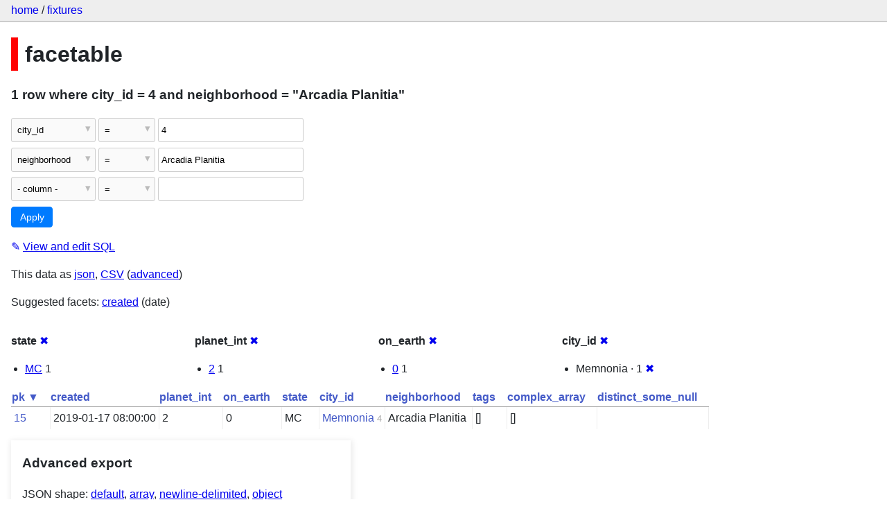

--- FILE ---
content_type: text/html; charset=utf-8
request_url: https://datasette-public.vercel.app/fixtures/facetable?_facet=city_id&_facet=state&_facet=on_earth&_facet=planet_int&neighborhood=Arcadia+Planitia&city_id=4
body_size: 3145
content:
<!DOCTYPE html>
<html>
<head>
    <title>fixtures: facetable: 1 row
    where where city_id = 4 and neighborhood = &#34;Arcadia Planitia&#34;</title>
    <link rel="stylesheet" href="/-/static/app.css?4434ab">
    <meta name="viewport" content="width=device-width, initial-scale=1, shrink-to-fit=no">




<style>
@media only screen and (max-width: 576px) {

    .rows-and-columns td:nth-of-type(1):before { content: "pk"; }

    .rows-and-columns td:nth-of-type(2):before { content: "created"; }

    .rows-and-columns td:nth-of-type(3):before { content: "planet_int"; }

    .rows-and-columns td:nth-of-type(4):before { content: "on_earth"; }

    .rows-and-columns td:nth-of-type(5):before { content: "state"; }

    .rows-and-columns td:nth-of-type(6):before { content: "city_id"; }

    .rows-and-columns td:nth-of-type(7):before { content: "neighborhood"; }

    .rows-and-columns td:nth-of-type(8):before { content: "tags"; }

    .rows-and-columns td:nth-of-type(9):before { content: "complex_array"; }

    .rows-and-columns td:nth-of-type(10):before { content: "distinct_some_null"; }

}
</style>

</head>
<body class="table db-fixtures table-facetable">

<nav class="hd">
    <p class="crumbs">
        <a href="/">home</a> /
        <a href="/fixtures">fixtures</a>
    </p>
    
</nav>

<div class="bd">


<h1 style="padding-left: 10px; border-left: 10px solid #ff0000">facetable</h1>





    <h3>1 row
        where city_id = 4 and neighborhood = &#34;Arcadia Planitia&#34;
    </h3>


<form class="filters" action="/fixtures/facetable" method="get">
    
    
        <div class="filter-row">
            <div class="select-wrapper">
                <select name="_filter_column_1">
                    <option value="">- remove filter -</option>
                    
                          <option>pk</option>
                    
                          <option>created</option>
                    
                          <option>planet_int</option>
                    
                          <option>on_earth</option>
                    
                          <option>state</option>
                    
                          <option selected>city_id</option>
                    
                          <option>neighborhood</option>
                    
                          <option>tags</option>
                    
                          <option>complex_array</option>
                    
                          <option>distinct_some_null</option>
                    
                </select>
            </div><div class="select-wrapper filter-op">
                <select name="_filter_op_1">
                    
                        <option value="exact" selected>=</option>
                    
                        <option value="not">!=</option>
                    
                        <option value="contains">contains</option>
                    
                        <option value="endswith">ends with</option>
                    
                        <option value="startswith">starts with</option>
                    
                        <option value="gt">&gt;</option>
                    
                        <option value="gte">≥</option>
                    
                        <option value="lt">&lt;</option>
                    
                        <option value="lte">≤</option>
                    
                        <option value="like">like</option>
                    
                        <option value="glob">glob</option>
                    
                        <option value="in">in</option>
                    
                        <option value="notin">not in</option>
                    
                        <option value="arraycontains">array contains</option>
                    
                        <option value="date">date</option>
                    
                        <option value="isnull__1">is null</option>
                    
                        <option value="notnull__1">is not null</option>
                    
                        <option value="isblank__1">is blank</option>
                    
                        <option value="notblank__1">is not blank</option>
                    
                </select>
            </div><input type="text" name="_filter_value_1" class="filter-value" value="4">
        </div>
    
        <div class="filter-row">
            <div class="select-wrapper">
                <select name="_filter_column_2">
                    <option value="">- remove filter -</option>
                    
                          <option>pk</option>
                    
                          <option>created</option>
                    
                          <option>planet_int</option>
                    
                          <option>on_earth</option>
                    
                          <option>state</option>
                    
                          <option>city_id</option>
                    
                          <option selected>neighborhood</option>
                    
                          <option>tags</option>
                    
                          <option>complex_array</option>
                    
                          <option>distinct_some_null</option>
                    
                </select>
            </div><div class="select-wrapper filter-op">
                <select name="_filter_op_2">
                    
                        <option value="exact" selected>=</option>
                    
                        <option value="not">!=</option>
                    
                        <option value="contains">contains</option>
                    
                        <option value="endswith">ends with</option>
                    
                        <option value="startswith">starts with</option>
                    
                        <option value="gt">&gt;</option>
                    
                        <option value="gte">≥</option>
                    
                        <option value="lt">&lt;</option>
                    
                        <option value="lte">≤</option>
                    
                        <option value="like">like</option>
                    
                        <option value="glob">glob</option>
                    
                        <option value="in">in</option>
                    
                        <option value="notin">not in</option>
                    
                        <option value="arraycontains">array contains</option>
                    
                        <option value="date">date</option>
                    
                        <option value="isnull__1">is null</option>
                    
                        <option value="notnull__1">is not null</option>
                    
                        <option value="isblank__1">is blank</option>
                    
                        <option value="notblank__1">is not blank</option>
                    
                </select>
            </div><input type="text" name="_filter_value_2" class="filter-value" value="Arcadia Planitia">
        </div>
    
    <div class="filter-row">
        <div class="select-wrapper">
            <select name="_filter_column">
                <option value="">- column -</option>
                
                      <option>pk</option>
                
                      <option>created</option>
                
                      <option>planet_int</option>
                
                      <option>on_earth</option>
                
                      <option>state</option>
                
                      <option>city_id</option>
                
                      <option>neighborhood</option>
                
                      <option>tags</option>
                
                      <option>complex_array</option>
                
                      <option>distinct_some_null</option>
                
            </select>
        </div><div class="select-wrapper filter-op">
            <select name="_filter_op">
                
                    <option value="exact">=</option>
                
                    <option value="not">!=</option>
                
                    <option value="contains">contains</option>
                
                    <option value="endswith">ends with</option>
                
                    <option value="startswith">starts with</option>
                
                    <option value="gt">&gt;</option>
                
                    <option value="gte">≥</option>
                
                    <option value="lt">&lt;</option>
                
                    <option value="lte">≤</option>
                
                    <option value="like">like</option>
                
                    <option value="glob">glob</option>
                
                    <option value="in">in</option>
                
                    <option value="notin">not in</option>
                
                    <option value="arraycontains">array contains</option>
                
                    <option value="date">date</option>
                
                    <option value="isnull__1">is null</option>
                
                    <option value="notnull__1">is not null</option>
                
                    <option value="isblank__1">is blank</option>
                
                    <option value="notblank__1">is not blank</option>
                
            </select>
        </div><input type="text" name="_filter_value" class="filter-value">
    </div>
    <div class="filter-row">
        
            <div class="select-wrapper small-screen-only">
                <select name="_sort" id="sort_by">
                    <option value="">Sort...</option>
                    
                        
                            <option value="pk" selected>Sort by pk</option>
                        
                    
                        
                            <option value="created">Sort by created</option>
                        
                    
                        
                            <option value="planet_int">Sort by planet_int</option>
                        
                    
                        
                            <option value="on_earth">Sort by on_earth</option>
                        
                    
                        
                            <option value="state">Sort by state</option>
                        
                    
                        
                            <option value="city_id">Sort by city_id</option>
                        
                    
                        
                            <option value="neighborhood">Sort by neighborhood</option>
                        
                    
                        
                            <option value="tags">Sort by tags</option>
                        
                    
                        
                            <option value="complex_array">Sort by complex_array</option>
                        
                    
                        
                            <option value="distinct_some_null">Sort by distinct_some_null</option>
                        
                    
                </select>
            </div>
            <label class="sort_by_desc small-screen-only"><input type="checkbox" name="_sort_by_desc"> descending</label>
        
        
            <input type="hidden" name="_facet" value="state">
        
            <input type="hidden" name="_facet" value="planet_int">
        
            <input type="hidden" name="_facet" value="on_earth">
        
            <input type="hidden" name="_facet" value="city_id">
        
        
        <input type="submit" value="Apply">
    </div>
</form>




    <p><a class="not-underlined" title="select pk, created, planet_int, on_earth, state, city_id, neighborhood, tags, complex_array, distinct_some_null from facetable where &#34;city_id&#34; = :p0 and &#34;neighborhood&#34; = :p1 order by pk limit 101" href="/fixtures?sql=select+pk%2C+created%2C+planet_int%2C+on_earth%2C+state%2C+city_id%2C+neighborhood%2C+tags%2C+complex_array%2C+distinct_some_null+from+facetable+where+%22city_id%22+%3D+%3Ap0+and+%22neighborhood%22+%3D+%3Ap1+order+by+pk+limit+101&amp;p0=4&p1=Arcadia+Planitia">&#x270e; <span class="underlined">View and edit SQL</span></a></p>


<p class="export-links">This data as <a href="/fixtures/facetable.json?_facet=city_id&amp;_facet=state&amp;_facet=on_earth&amp;_facet=planet_int&amp;neighborhood=Arcadia Planitia&amp;city_id=4&amp;_labels=on">json</a>, <a href="/fixtures/facetable.csv?_facet=city_id&amp;_facet=state&amp;_facet=on_earth&amp;_facet=planet_int&amp;neighborhood=Arcadia Planitia&amp;city_id=4&amp;_labels=on&amp;_size=max">CSV</a> (<a href="#export">advanced</a>)</p>


    <p class="suggested-facets">
        Suggested facets: <a href="https://datasette-public.vercel.app/fixtures/facetable?_facet=city_id&amp;_facet=state&amp;_facet=on_earth&amp;_facet=planet_int&amp;neighborhood=Arcadia+Planitia&amp;city_id=4&amp;_facet_date=created#facet-created">created</a> (date)
    </p>





    <div class="facet-results">
        
            <div class="facet-info facet-fixtures-facetable-state" id="facet-state">
                <p class="facet-info-name">
                    <strong>state</strong>
                    
                        <a href="/fixtures/facetable?_facet=city_id&amp;_facet=on_earth&amp;_facet=planet_int&amp;neighborhood=Arcadia+Planitia&amp;city_id=4" class="cross">&#x2716;</a>
                    
                </p>
                <ul>
                    
                        
                            <li><a href="https://datasette-public.vercel.app/fixtures/facetable?_facet=city_id&amp;_facet=state&amp;_facet=on_earth&amp;_facet=planet_int&amp;neighborhood=Arcadia+Planitia&amp;city_id=4&amp;state=MC">MC</a> 1</li>
                        
                    
                    
                </ul>
            </div>
        
            <div class="facet-info facet-fixtures-facetable-planet_int" id="facet-planet_int">
                <p class="facet-info-name">
                    <strong>planet_int</strong>
                    
                        <a href="/fixtures/facetable?_facet=city_id&amp;_facet=state&amp;_facet=on_earth&amp;neighborhood=Arcadia+Planitia&amp;city_id=4" class="cross">&#x2716;</a>
                    
                </p>
                <ul>
                    
                        
                            <li><a href="https://datasette-public.vercel.app/fixtures/facetable?_facet=city_id&amp;_facet=state&amp;_facet=on_earth&amp;_facet=planet_int&amp;neighborhood=Arcadia+Planitia&amp;city_id=4&amp;planet_int=2">2</a> 1</li>
                        
                    
                    
                </ul>
            </div>
        
            <div class="facet-info facet-fixtures-facetable-on_earth" id="facet-on_earth">
                <p class="facet-info-name">
                    <strong>on_earth</strong>
                    
                        <a href="/fixtures/facetable?_facet=city_id&amp;_facet=state&amp;_facet=planet_int&amp;neighborhood=Arcadia+Planitia&amp;city_id=4" class="cross">&#x2716;</a>
                    
                </p>
                <ul>
                    
                        
                            <li><a href="https://datasette-public.vercel.app/fixtures/facetable?_facet=city_id&amp;_facet=state&amp;_facet=on_earth&amp;_facet=planet_int&amp;neighborhood=Arcadia+Planitia&amp;city_id=4&amp;on_earth=0">0</a> 1</li>
                        
                    
                    
                </ul>
            </div>
        
            <div class="facet-info facet-fixtures-facetable-city_id" id="facet-city_id">
                <p class="facet-info-name">
                    <strong>city_id</strong>
                    
                        <a href="/fixtures/facetable?_facet=state&amp;_facet=on_earth&amp;_facet=planet_int&amp;neighborhood=Arcadia+Planitia&amp;city_id=4" class="cross">&#x2716;</a>
                    
                </p>
                <ul>
                    
                        
                            <li>Memnonia &middot; 1 <a href="https://datasette-public.vercel.app/fixtures/facetable?_facet=city_id&amp;_facet=state&amp;_facet=on_earth&amp;_facet=planet_int&amp;neighborhood=Arcadia+Planitia" class="cross">&#x2716;</a></li>
                        
                    
                    
                </ul>
            </div>
        
    </div>



    <table class="rows-and-columns">
        <thead>
            <tr>
                
                    <th class="col-pk" scope="col">
                        
                            
                                <a href="/fixtures/facetable?_facet=city_id&amp;_facet=state&amp;_facet=on_earth&amp;_facet=planet_int&amp;neighborhood=Arcadia+Planitia&amp;city_id=4&amp;_sort_desc=pk" rel="nofollow">pk&nbsp;▼</a>
                            
                        
                    </th>
                
                    <th class="col-created" scope="col">
                        
                            
                                <a href="/fixtures/facetable?_facet=city_id&amp;_facet=state&amp;_facet=on_earth&amp;_facet=planet_int&amp;neighborhood=Arcadia+Planitia&amp;city_id=4&amp;_sort=created" rel="nofollow">created</a>
                            
                        
                    </th>
                
                    <th class="col-planet_int" scope="col">
                        
                            
                                <a href="/fixtures/facetable?_facet=city_id&amp;_facet=state&amp;_facet=on_earth&amp;_facet=planet_int&amp;neighborhood=Arcadia+Planitia&amp;city_id=4&amp;_sort=planet_int" rel="nofollow">planet_int</a>
                            
                        
                    </th>
                
                    <th class="col-on_earth" scope="col">
                        
                            
                                <a href="/fixtures/facetable?_facet=city_id&amp;_facet=state&amp;_facet=on_earth&amp;_facet=planet_int&amp;neighborhood=Arcadia+Planitia&amp;city_id=4&amp;_sort=on_earth" rel="nofollow">on_earth</a>
                            
                        
                    </th>
                
                    <th class="col-state" scope="col">
                        
                            
                                <a href="/fixtures/facetable?_facet=city_id&amp;_facet=state&amp;_facet=on_earth&amp;_facet=planet_int&amp;neighborhood=Arcadia+Planitia&amp;city_id=4&amp;_sort=state" rel="nofollow">state</a>
                            
                        
                    </th>
                
                    <th class="col-city_id" scope="col">
                        
                            
                                <a href="/fixtures/facetable?_facet=city_id&amp;_facet=state&amp;_facet=on_earth&amp;_facet=planet_int&amp;neighborhood=Arcadia+Planitia&amp;city_id=4&amp;_sort=city_id" rel="nofollow">city_id</a>
                            
                        
                    </th>
                
                    <th class="col-neighborhood" scope="col">
                        
                            
                                <a href="/fixtures/facetable?_facet=city_id&amp;_facet=state&amp;_facet=on_earth&amp;_facet=planet_int&amp;neighborhood=Arcadia+Planitia&amp;city_id=4&amp;_sort=neighborhood" rel="nofollow">neighborhood</a>
                            
                        
                    </th>
                
                    <th class="col-tags" scope="col">
                        
                            
                                <a href="/fixtures/facetable?_facet=city_id&amp;_facet=state&amp;_facet=on_earth&amp;_facet=planet_int&amp;neighborhood=Arcadia+Planitia&amp;city_id=4&amp;_sort=tags" rel="nofollow">tags</a>
                            
                        
                    </th>
                
                    <th class="col-complex_array" scope="col">
                        
                            
                                <a href="/fixtures/facetable?_facet=city_id&amp;_facet=state&amp;_facet=on_earth&amp;_facet=planet_int&amp;neighborhood=Arcadia+Planitia&amp;city_id=4&amp;_sort=complex_array" rel="nofollow">complex_array</a>
                            
                        
                    </th>
                
                    <th class="col-distinct_some_null" scope="col">
                        
                            
                                <a href="/fixtures/facetable?_facet=city_id&amp;_facet=state&amp;_facet=on_earth&amp;_facet=planet_int&amp;neighborhood=Arcadia+Planitia&amp;city_id=4&amp;_sort=distinct_some_null" rel="nofollow">distinct_some_null</a>
                            
                        
                    </th>
                
            </tr>
        </thead>
        <tbody>
        
            <tr>
                
                    <td class="col-pk"><a href="/fixtures/facetable/15">15</a></td>
                
                    <td class="col-created">2019-01-17 08:00:00</td>
                
                    <td class="col-planet_int">2</td>
                
                    <td class="col-on_earth">0</td>
                
                    <td class="col-state">MC</td>
                
                    <td class="col-city_id"><a href="/fixtures/facet_cities/4">Memnonia</a>&nbsp;<em>4</em></td>
                
                    <td class="col-neighborhood">Arcadia Planitia</td>
                
                    <td class="col-tags">[]</td>
                
                    <td class="col-complex_array">[]</td>
                
                    <td class="col-distinct_some_null">&nbsp;</td>
                
            </tr>
        
        </tbody>
    </table>





    <div id="export" class="advanced-export">
        <h3>Advanced export</h3>
        <p>JSON shape:
            <a href="/fixtures/facetable.json?_facet=city_id&amp;_facet=state&amp;_facet=on_earth&amp;_facet=planet_int&amp;neighborhood=Arcadia Planitia&amp;city_id=4&amp;_labels=on">default</a>,
            <a href="/fixtures/facetable.json?_facet=city_id&amp;_facet=state&amp;_facet=on_earth&amp;_facet=planet_int&amp;neighborhood=Arcadia Planitia&amp;city_id=4&amp;_labels=on&amp;_shape=array">array</a>,
            <a href="/fixtures/facetable.json?_facet=city_id&amp;_facet=state&amp;_facet=on_earth&amp;_facet=planet_int&amp;neighborhood=Arcadia Planitia&amp;city_id=4&amp;_labels=on&amp;_shape=array&amp;_nl=on">newline-delimited</a>,
                <a href="/fixtures/facetable.json?_facet=city_id&amp;_facet=state&amp;_facet=on_earth&amp;_facet=planet_int&amp;neighborhood=Arcadia Planitia&amp;city_id=4&amp;_labels=on&amp;_shape=object">object</a>
            
        </p>
        <form action="/fixtures/facetable.csv" method="get">
            <p>
                CSV options:
                <label><input type="checkbox" name="_dl"> download file</label>
                <label><input type="checkbox" name="_labels" checked> expand labels</label>
                
                <input type="submit" value="Export CSV">
                
                    <input type="hidden" name="neighborhood" value="Arcadia Planitia">
                
                    <input type="hidden" name="city_id" value="4">
                
                    <input type="hidden" name="_size" value="max">
                
            </p>
        </form>
    </div>



    <pre class="wrapped-sql">CREATE TABLE facetable (
    pk integer primary key,
    created text,
    planet_int integer,
    on_earth integer,
    state text,
    city_id integer,
    neighborhood text,
    tags text,
    complex_array text,
    distinct_some_null,
    FOREIGN KEY (&#34;city_id&#34;) REFERENCES [facet_cities](id)
);</pre>





</div>

<div class="ft">Powered by <a href="https://github.com/simonw/datasette" title="Datasette v0.39">Datasette</a>
&middot; Query took 24.975ms

    
    
    
</div>




</body>
</html>